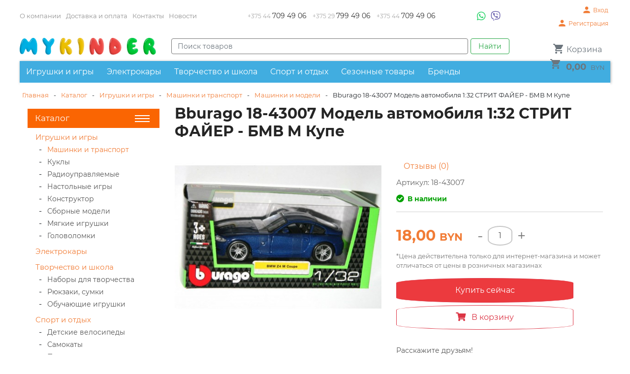

--- FILE ---
content_type: text/html; charset=UTF-8
request_url: https://mykinder.by/catalog/igrushki/mashinki/mashinki-i-modeli/bburago-18-43007-model-avtomobilya-132-strit-fajer-bmv-m-kupe.html
body_size: 12343
content:
<!DOCTYPE html>
<html lang="ru" dir="ltr" prefix="content: http://purl.org/rss/1.0/modules/content/ dc: http://purl.org/dc/terms/ foaf: http://xmlns.com/foaf/0.1/ og: http://ogp.me/ns# rdfs: http://www.w3.org/2000/01/rdf-schema# sioc: http://rdfs.org/sioc/ns# sioct: http://rdfs.org/sioc/types# skos: http://www.w3.org/2004/02/skos/core# xsd: http://www.w3.org/2001/XMLSchema#">
<head>
    <base href="https://mykinder.by/">
    <link rel="canonical" href="https://mykinder.by/catalog/igrushki/mashinki/mashinki-i-modeli/bburago-18-43007-model-avtomobilya-132-strit-fajer-bmv-m-kupe.html" />
    <title>Bburago 18-43007 Модель автомобиля 1:32 СТРИТ ФАЙЕР - БМВ M Купе</title>
    
    <meta name="yandex-verification" content="59676cd3fc616880" />
    <meta name="yandex-verification" content="5aba05a54ffe2ba0" />
    <meta name="yandex-verification" content="ae26014b24327274" />
    <meta http-equiv="content-type" content="text/html; charset=utf-8">
    <meta name="viewport" content="width=device-width, initial-scale=1, shrink-to-fit=no">
    <link id="page_favicon" href="/favicon.ico" rel="icon" type="image/x-icon" />
    <link rel="icon" sizes="any" href="/favicon.svg" type="image/svg+xml" />
    <meta name="robots" content="index,follow">
    <meta name="keywords" content="">
    <meta name="description" content=""Майк", автомобиль-самосвал с полуприцепом (в сеточке). Выгодные цены, звоните +375 44 709 49 06">
    <meta property="og:url" content="https://mykinder.by/catalog/igrushki/mashinki/mashinki-i-modeli/bburago-18-43007-model-avtomobilya-132-strit-fajer-bmv-m-kupe.html">
    <meta property="og:type" content="website">
    <meta property="og:title" content="Bburago 18-43007 Модель автомобиля 1:32 СТРИТ ФАЙЕР - БМВ M Купе">
    <meta property="og:image" content="https://mykinder.by//assets/images/products/6623/medium/4ad061588eab626c4f8052d46eaa6ec9.jpg" />
        <meta property="vk:image" content="https://mykinder.by//assets/images/products/6623/medium/4ad061588eab626c4f8052d46eaa6ec9.jpg">
    <meta property="og:description" content=""Майк", автомобиль-самосвал с полуприцепом (в сеточке). Выгодные цены, звоните +375 44 709 49 06">
    <meta property="og:site_name" content="Mykinder.by">
    <meta property="og:locale" content="ru_RU">
    <link href="https://fonts.googleapis.com/icon?family=Material+Icons" rel="stylesheet">
    <link rel="stylesheet" href="assets/css/swiper-bundle.min.css">
    <link rel="stylesheet" href="assets/css/bootstrap.min.css">
    <link rel="stylesheet" href="assets/css/jquery.fancybox.min.css">
    <link rel="stylesheet" href="https://use.fontawesome.com/releases/v5.2.0/css/all.css" integrity="sha384-hWVjflwFxL6sNzntih27bfxkr27PmbbK/iSvJ+a4+0owXq79v+lsFkW54bOGbiDQ" crossorigin="anonymous">
    
    <link rel="stylesheet" href="assets/components/easycomm/css/web/ec.default.css">
    <link href="./assets/css/style.css" rel="stylesheet">
    <script src="assets/js/jquery-3.1.1.min.js"></script>
    <!-- Google Tag Manager -->
    <script>(function(w,d,s,l,i){w[l]=w[l]||[];w[l].push({'gtm.start':
    new Date().getTime(),event:'gtm.js'});var f=d.getElementsByTagName(s)[0],
    j=d.createElement(s),dl=l!='dataLayer'?'&l='+l:'';j.async=true;j.src=
    'https://www.googletagmanager.com/gtm.js?id='+i+dl;f.parentNode.insertBefore(j,f);
    })(window,document,'script','dataLayer','GTM-WQSF7MF');</script>
    <!-- End Google Tag Manager -->
<link rel="stylesheet" href="/assets/components/easycomm/css/web/ec.default.css" type="text/css" />
<script type="text/javascript">easyCommConfig = {"ctx":"web","jsUrl":"\/assets\/components\/easycomm\/js\/web\/","cssUrl":"\/assets\/components\/easycomm\/css\/web\/","imgUrl":"\/assets\/components\/easycomm\/img\/web\/","actionUrl":"\/assets\/components\/easycomm\/action.php","reCaptchaSiteKey":""}</script>
<link rel="stylesheet" href="/assets/components/minishop2/css/web/default.css?v=e2bdf7f5a6" type="text/css" />
<link rel="stylesheet" href="/assets/components/minishop2/css/web/lib/jquery.jgrowl.min.css" type="text/css" />
<script>miniShop2Config = {"close_all_message":"\u0437\u0430\u043a\u0440\u044b\u0442\u044c \u0432\u0441\u0435","cssUrl":"\/assets\/components\/minishop2\/css\/web\/","jsUrl":"\/assets\/components\/minishop2\/js\/web\/","actionUrl":"\/assets\/components\/minishop2\/action.php","ctx":"web","price_format":[2,","," "],"price_format_no_zeros":false,"weight_format":[3,"."," "],"weight_format_no_zeros":true};</script>
<link rel="stylesheet" href="/assets/components/ajaxform/css/default.css" type="text/css" />
<link rel="stylesheet" href="/assets/components/msearch2/css/web/default.css" type="text/css" />

	<script type="text/javascript">
		if (typeof mse2Config == "undefined") {mse2Config = {"cssUrl":"\/assets\/components\/msearch2\/css\/web\/","jsUrl":"\/assets\/components\/msearch2\/js\/web\/","actionUrl":"\/assets\/components\/msearch2\/action.php"};}
		if (typeof mse2FormConfig == "undefined") {mse2FormConfig = {};}
		mse2FormConfig["94eb133347a0f048d2960c866c0ceab7a28263cd"] = {"autocomplete":"results","queryVar":"query","minQuery":3,"pageId":24};
	</script>
<link rel="stylesheet" href="/assets/components/msoneclick/css/web/default.css?v=117ddc6f" type="text/css" />
<script type="text/javascript">
		msOneClick = {};
		msOneClickConfig = {"assetsUrl":"\/assets\/components\/msoneclick\/","cssUrl":"\/assets\/components\/msoneclick\/css\/","jsUrl":"\/assets\/components\/msoneclick\/js\/","imagesUrl":"\/assets\/components\/msoneclick\/images\/","connectorUrl":"\/assets\/components\/msoneclick\/connector.php","actionUrl":"\/assets\/components\/msoneclick\/action.php","corePath":"\/var\/www\/user2146678\/data\/www\/mykinder.by\/core\/components\/msoneclick\/","controllersPath":"\/var\/www\/user2146678\/data\/www\/mykinder.by\/core\/components\/msoneclick\/controllers\/","modelPath":"\/var\/www\/user2146678\/data\/www\/mykinder.by\/core\/components\/msoneclick\/model\/","chunksPath":"\/var\/www\/user2146678\/data\/www\/mykinder.by\/core\/components\/msoneclick\/elements\/chunks\/","templatesPath":"\/var\/www\/user2146678\/data\/www\/mykinder.by\/core\/components\/msoneclick\/elements\/templates\/","chunkSuffix":".chunk.tpl","snippetsPath":"\/var\/www\/user2146678\/data\/www\/mykinder.by\/core\/components\/msoneclick\/elements\/snippets\/","processorsPath":"\/var\/www\/user2146678\/data\/www\/mykinder.by\/core\/components\/msoneclick\/processors\/","captchaPath":"\/assets\/components\/msoneclick\/captcha\/image.php","base64_encode":false,"selector":"oneClick","tplBtn":"tpl.msOneClick.btn.custom","tplModal":"tpl.msoneclick.modal.custom","tplForm":"tpl.msoneclick.form.custom","tplSendSuccess":"tpl.msoneclick.send","tplMAILmessage":"tpl.msoneclick.email.message","method":"MS","default_images":"assets\/components\/minishop2\/img\/web\/no-image-small.png","field_required_class":"msoc_field__required","email_method_mail":"","returnForm":false,"enable_captcha":false,"prefix_enabled":false,"id":"6623","ctx":"web","pageId":6623,"close_all_message":"\u0417\u0430\u043a\u0440\u044b\u0442\u044c \u0441\u043e\u043e\u0431\u0449\u0435\u043d\u0438\u0435","framework":"default","mask_phone":true,"mask_phone_format":"+999 (99) 999-9999","copy_count":true};

</script>
<link rel="stylesheet" href="/assets/components/office/css/main/default.css" type="text/css" />
<script type="text/javascript">OfficeConfig = {cssUrl: "/assets/components/office/css/",jsUrl: "/assets/components/office/js/",actionUrl: "/assets/components/office/action.php",close_all_message: "закрыть все",pageId: "6623"};</script>
</head>
<body>
<!-- Google Tag Manager (noscript) -->
<noscript><iframe src="https://www.googletagmanager.com/ns.html?id=GTM-WQSF7MF"
height="0" width="0" style="display:none;visibility:hidden"></iframe></noscript>
<!-- End Google Tag Manager (noscript) -->
<div class="wrap">
<header>
    <div class="header-container">
        <div class="header-top-line">
            <div class="row">
                <div class="col-xl-4 col-lg-3 col-md-3 col-sm-6 col-6 information-nav-block">
                    <nav><button class="toggle-info-menu"><i class="fa fa-info-circle"></i></button><ul><li  class="first"><a href="o-kompanii/"  >О компании</a></li><li ><a href="dostavka.html"  >Доставка и оплата</a></li><li ><a href="contacts.html"  >Контакты</a></li><li  class="last"><a href="news/"  >Новости</a></li></ul</nav>
                </div>
                <div class="col-xl-6 col-lg-7 col-md-12 callbacks-block row">
                    <div id="header-phones" class="phones col-lg-9 col-md-8">
                         <div class="span-inline"><a href="catalog/igrushki/mashinki/mashinki-i-modeli/bburago-18-43007-model-avtomobilya-132-strit-fajer-bmv-m-kupe.html#callBackModal" data-toggle="modal" data-target="#callBackModal">+375 44 <span>709 49 06</span></a></div> <div class="span-inline"><a href="catalog/igrushki/mashinki/mashinki-i-modeli/bburago-18-43007-model-avtomobilya-132-strit-fajer-bmv-m-kupe.html#callBackModal" data-toggle="modal" data-target="#callBackModal">+375 29 <span>799 49 06</span></a></div> <div class="span-inline"><a href="catalog/igrushki/mashinki/mashinki-i-modeli/bburago-18-43007-model-avtomobilya-132-strit-fajer-bmv-m-kupe.html#callBackModal" data-toggle="modal" data-target="#callBackModal">+375 44 <span>709 49 06</span></a></div>
                    </div>
                    <div id="messengers" class="messengers col-lg-3 col-md-4">
                        <a class="whatsapp" href="https://api.whatsapp.com/send?phone=375447094906" title="Whatsapp"><i class="fab fa-whatsapp"></i></a>
                        
                        <a class="viber" href="viber://chat?number=+375447094906/" title="Viber"><i class="fab fa-viber"></i></a> 
                    </div>
                </div>
                <div class="col-xl-2 col-lg-2 col-md-3 col-sm-6 col-6 login-form-block text-right">
                    <div class="login-form-block_wrap">
                        <button class="toggle-login-form"><i class="fa fa-user-circle"></i></button>
                        <div class="login-form_links">
                            <a href="javascript:void(0);" data-fancybox data-src="#auth-mogal" title="Вход">
    <div class="top-entry fl">
        <i class="material-icons">&#xE7FD;</i> <span>Вход</span>
    </div>
</a>
<a href="javascript:void(0);" data-fancybox data-src="#reg-mogal" title="Регистрация">
    <div class="top-entry fl">
        <i class="material-icons">&#xE7FD;</i> <span>Регистрация</span>
    </div>
</a>
                        </div>
                        
                    </div>
                    
                </div>
            </div>
        </div>
        <div class="header-fixed">
            <div class="header-middle-line">
                <div class="row">
                    <div class="col-xl-3 col-md-4">
                        <a href="/" id="logo"  class="logo"><img alt="Mykinder.by" src="/assets/img/logo2.png" /></a>
                    </div>
                    <div class="col-xl-7 col-md-5">
                        <div id="search">
    <form data-key="94eb133347a0f048d2960c866c0ceab7a28263cd" action="poisk.html" method="get" class="form-inline msearch2" id="mse2_form">
        <input type="text" class="search-input  form-control" name="query" placeholder="Поиск товаров" value="">
        <button class="btn btn-outline-success" type="submit">Найти</button>
    </form>
</div>
                    </div>
                    <div class="col-xl-2 col-md-3">
                        <div class="top-cart text-right"><a href="cart.html" id="msMiniCart" class="top-cart btn btn-outline-secondary orange ">
    <div class="empty">
        <i class="material-icons">&#xE547;</i> <span>Корзина</span>
    </div>
    <div class="not_empty">
        <i class="material-icons">&#xE547;</i> <span> <strong class="ms2_total_cost">0,00</strong> <small>BYN</small></span>
    </div>
</a></div>
                    </div>
                </div>
            </div>
            <div class="header-bottom-line catalog-menu">
                <button class="toggle-catalog-menu"><i class="fa fa-bars"></i></button>
                <div class="navbar-collapse" id="navbarCollapse"><div class="widget catalog navbar">
    <ul class="nav"><li class="nav-item dropdown first active"><a href="catalog/igrushki/" class="nav-link dropdown-toggle"  title="Игрушки и игры">Игрушки и игры</a><ul class="dropdown-menu"><li class="nav-item"><a href="catalog/igrushki/mashinki/" class="nav-link"  title="Машинки и транспорт">Машинки и транспорт</a></li><li class="nav-item"><a href="catalog/igrushki/kukli/" class="nav-link"  title="Куклы">Куклы</a></li><li class="nav-item"><a href="catalog/igrushki/igrushki-na-radioupravlenii/" class="nav-link"  title="Радиоуправляемые">Радиоуправляемые</a></li><li class="nav-item"><a href="catalog/igrushki/nastolnyie-igryi/" class="nav-link"  title="Настольные игры">Настольные игры</a></li><li class="nav-item"><a href="catalog/igrushki/konstruktoryi/" class="nav-link"  title="Конструктор">Конструктор</a></li><li class="nav-item"><a href="catalog/igrushki/dlya-samyix-malenkix/" class="nav-link"  title="Сборные модели">Сборные модели</a></li><li class="nav-item"><a href="catalog/igrushki/myagkie-igrushki/" class="nav-link"  title="Мягкие игрушки">Мягкие игрушки</a></li><li class="nav-item"><a href="catalog/igrushki/golovolomki/" class="nav-link"  title="Головоломки">Головоломки</a></li></ul></li><li class="nav-item "><a href="catalog/elektrokari/" class="nav-link" title="Электрокары">Электрокары</a></li><li class="nav-item dropdown "><a href="catalog/tvorchestvo-shkola/" class="nav-link dropdown-toggle"  title="Творчество и школа">Творчество и школа</a><ul class="dropdown-menu"><li class="nav-item"><a href="catalog/tvorchestvo-shkola/naboryi-dlya-tvorchestva/" class="nav-link"  title="Наборы для творчества">Наборы для творчества</a></li><li class="nav-item"><a href="catalog/tvorchestvo-shkola/rukzaki-sumki/" class="nav-link"  title="Рюкзаки, сумки">Рюкзаки, сумки</a></li><li class="nav-item"><a href="catalog/tvorchestvo-shkola/obuchauschie-igrushki/" class="nav-link"  title="Обучающие игрушки">Обучающие игрушки</a></li></ul></li><li class="nav-item dropdown "><a href="catalog/sport-otdih/" class="nav-link dropdown-toggle"  title="Спорт и отдых">Спорт и отдых</a><ul class="dropdown-menu"><li class="nav-item"><a href="catalog/sport-otdih/sport/" class="nav-link"  title="Детские велосипеды">Детские велосипеды</a></li><li class="nav-item"><a href="catalog/sport-otdih/samokati-velosipedi/" class="nav-link"  title="Самокаты">Самокаты</a></li><li class="nav-item"><a href="catalog/sport-otdih/pesochnitsa/" class="nav-link"  title="Песочницы">Песочницы</a></li><li class="nav-item"><a href="catalog/sport-otdih/katalki/" class="nav-link"  title="Каталки">Каталки</a></li></ul></li><li class="nav-item dropdown "><a href="catalog/sezonnie-tovary/" class="nav-link dropdown-toggle"  title="Сезонные товары">Сезонные товары</a><ul class="dropdown-menu"><li class="nav-item"><a href="catalog/sezonnie-tovary/letnij-otdyix/" class="nav-link"  title="Летний отдых">Летний отдых</a></li></ul></li><li class="nav-item  class="last""><a href="catalog/brands/" class="nav-link" title="Бренды">Бренды</a></li></ul>
</div>

</div>
            </div>
        </div>
    </div>
</header>

<div class="main">

<div id="wrapper" class="">
    <div class="wrapper-inner">
     <div class="container">  
     
        <div class="row">
          <div class="col-lg-12">
          <div class="breadcrumbs fl mb20"><ul><li><a href="/" title="Главная">Главная</a></li><li> - </li><li><a href="catalog/" title="Каталог">Каталог</a></li><li> - </li><li><a href="catalog/igrushki/" title="Игрушки и игры">Игрушки и игры</a></li><li> - </li><li><a href="catalog/igrushki/mashinki/" title="Машинки и транспорт">Машинки и транспорт</a></li><li> - </li><li><a href="catalog/igrushki/mashinki/mashinki-i-modeli/" title="Машинки и модели">Машинки и модели</a></li><li> - </li><li>Bburago 18-43007 Модель автомобиля 1:32 СТРИТ ФАЙЕР - БМВ M Купе</li></ul></div>
          </div>
        </div>
        
     <div class="row">
        <div class="sleft col-lg-3"><div class="widget catalog navbar">
    <div class="aside-title _pk">
        <a href="catalog/">Каталог</a>
        <div class="bars">
            <span></span>
            <span></span>
            <span></span>
        </div>
    </div>
    <ul class="nav aside-menu "><button class="aside-close"></button><li  class="nav-item first active"><a href="catalog/igrushki/" class="nav-link" title="Игрушки и игры">Игрушки и игры</a><ul><li  class="nav-item first active"><a href="catalog/igrushki/mashinki/" class="nav-link" title="Машинки и транспорт">Машинки и транспорт</a></li><li  class="nav-item"><a href="catalog/igrushki/kukli/" class="nav-link" title="Куклы">Куклы</a></li><li  class="nav-item"><a href="catalog/igrushki/igrushki-na-radioupravlenii/" class="nav-link" title="Радиоуправляемые">Радиоуправляемые</a></li><li  class="nav-item"><a href="catalog/igrushki/nastolnyie-igryi/" class="nav-link" title="Настольные игры">Настольные игры</a></li><li  class="nav-item"><a href="catalog/igrushki/konstruktoryi/" class="nav-link" title="Конструктор">Конструктор</a></li><li  class="nav-item"><a href="catalog/igrushki/dlya-samyix-malenkix/" class="nav-link" title="Сборные модели">Сборные модели</a></li><li  class="nav-item"><a href="catalog/igrushki/myagkie-igrushki/" class="nav-link" title="Мягкие игрушки">Мягкие игрушки</a></li><li  class="nav-item last"><a href="catalog/igrushki/golovolomki/" class="nav-link" title="Головоломки">Головоломки</a></li></ul></li><li  class="nav-item"><a href="catalog/elektrokari/" class="nav-link" title="Электрокары">Электрокары</a></li><li  class="nav-item"><a href="catalog/tvorchestvo-shkola/" class="nav-link" title="Творчество и школа">Творчество и школа</a><ul><li  class="nav-item first"><a href="catalog/tvorchestvo-shkola/naboryi-dlya-tvorchestva/" class="nav-link" title="Наборы для творчества">Наборы для творчества</a></li><li  class="nav-item"><a href="catalog/tvorchestvo-shkola/rukzaki-sumki/" class="nav-link" title="Рюкзаки, сумки">Рюкзаки, сумки</a></li><li  class="nav-item last"><a href="catalog/tvorchestvo-shkola/obuchauschie-igrushki/" class="nav-link" title="Обучающие игрушки">Обучающие игрушки</a></li></ul></li><li  class="nav-item"><a href="catalog/sport-otdih/" class="nav-link" title="Спорт и отдых">Спорт и отдых</a><ul><li  class="nav-item first"><a href="catalog/sport-otdih/sport/" class="nav-link" title="Детские велосипеды">Детские велосипеды</a></li><li  class="nav-item"><a href="catalog/sport-otdih/samokati-velosipedi/" class="nav-link" title="Самокаты">Самокаты</a></li><li  class="nav-item"><a href="catalog/sport-otdih/pesochnitsa/" class="nav-link" title="Песочницы">Песочницы</a></li><li  class="nav-item last"><a href="catalog/sport-otdih/katalki/" class="nav-link" title="Каталки">Каталки</a></li></ul></li><li  class="nav-item"><a href="catalog/sezonnie-tovary/" class="nav-link" title="Сезонные товары">Сезонные товары</a><ul><li  class="nav-item first"><a href="catalog/sezonnie-tovary/letnij-otdyix/" class="nav-link" title="Летний отдых">Летний отдых</a></li></ul></li><li  class="nav-item last"><a href="catalog/brands/" class="nav-link" title="Бренды">Бренды</a></li></ul>
</div>

</div>
        <div class="sright col-lg-9" itemscope itemtype="https://schema.org/Product">
            <div id="inner">
                <div class="title-block">
                    <h1 itemprop="name" class="page-title mb20">Bburago 18-43007 Модель автомобиля 1:32 СТРИТ ФАЙЕР - БМВ M Купе</h1>
                    <meta itemprop="brand" content="Bburago">
                    <div class="buttons">
                        <button class="show-catalog"><i class="fa fa-bars"></i></button>
                    </div>
                </div> 
                <div class="row product-card-top">
                    
                    <div class="col-md-6">
                        <div id="msGallery">
            <div class="product-gallery-wrap">
            <div class="product-gallery swiper">
                <div class="product-gallery__wrapper swiper-wrapper">
                                            <a href="/assets/images/products/6623/4ad061588eab626c4f8052d46eaa6ec9.jpeg" data-fancybox="gallery" class="product-gallery__item swiper-slide">
                            <img itemprop="image" src="/assets/images/products/6623/medium/4ad061588eab626c4f8052d46eaa6ec9.jpg" alt="Изображение 0" loading="lazy" width="450" height="340">
                        </a> 
                                    </div>
            </div>
            <div class="gallery-next swiper-button-next"></div>
            <div class="gallery-prev swiper-button-prev"></div>
        </div>
        
        <div thumbsSlider="" class="nav-gallery swiper nav-gallery-hidden">
            <div class="nav-gallery__wrapper swiper-wrapper">
                                    <div class="nav-gallery__item swiper-slide">
                        <img src="/assets/images/products/6623/small/4ad061588eab626c4f8052d46eaa6ec9.jpg" alt="Изображение 0" loading="lazy" width="64" height="45">
                    </div> 
                            </div>
        </div>
        
    </div>
                        <div class="labels">
                            
                            
                            
                        </div>
                    </div>
                    <div class="col-md-6">
                        <form class="ms2_form item-right-block" id="inner-right-block" method="post" itemprop="offers" itemscope itemtype="https://schema.org/Offer">
        		            <input type="hidden" name="id" value="6623" />
                            
                            <div class="product-info">
                                <div class="rating">
                                    <div class="ec-stars" title="0">
    <span style="width: 0.000%"></span>
</div>
                                    <a href="#comments-block" class="scrollto">Отзывы (0)</a>
                                </div>
                                
                                <div class="art">Артикул: <span class="article">18-43007</span></div>
                                <table>
                                    <tbody>
                                        <tr>
                                                        <td class="available"><i class="fa fa-check-circle"></i><link itemprop="availability" href="https://schema.org/InStock" />В наличии</td>                    
                                        </tr>
                                                    
                                    </tbody>
                                </table>
                                
                            </div>
                            <div class="price-block">
                                
                                <div class="price-buy">
                                    <span><span><span itemprop="price" content="18.00">18,00</span></span> <small itemprop="priceCurrency">BYN</small></span>
                                    <meta itemprop="url" content="https://mykinder.by/catalog/igrushki/mashinki/mashinki-i-modeli/bburago-18-43007-model-avtomobilya-132-strit-fajer-bmv-m-kupe.html">
                                </div>
                                <div class="qty">
                                    <span class="qty-field-control qty-control-up" onselectstart="return false" onmousedown="return false">-</span>
                                    <input type="text" class="input count qty-field-input" name="count" value="1">
                                    <span class="qty-field-control qty-control-down" onselectstart="return false" onmousedown="return false">+</span>
                                </div>
                            </div>
                            <p class="price-disclamer">*Цена действительна только для интернет-магазина и может отличаться от цены в розничных магазинах</p>
                            <button class="btn btn-danger btn-block btn-buy oneClick btn_one_click" data-hash="e4959b18dbc00b3afa5f93bcdeae505f" data-product="6623">Купить сейчас</button>
                            <button type="submit" class="btn-outline-danger btn btn-basket _big mt10" name="ms2_action" value="cart/add"><i class="fa fa-shopping-cart"></i>В корзину</button>
                        </form>
                        <div class="share-block">
                            <span class="share-block__title">Расскажите друзьям!</span>
                            <div class="share42init"></div>
                            <script type="text/javascript" src="./assets/js/share42/share42.js"></script>
                        </div>
                    </div>
                </div>
                <div class="row">
                    <div class="col-lg-8">
                        <div class="good-content-block">
                            <div class="good-content-block__title">Описание</div>
                            <div class="good-content-block__text" itemprop="description">Пол ребёнка Мальчик
Возраст От 2 до 14 лет
Масштаб модели 1:32
Материал Металл</div>
                        </div>
                    </div>
                    <div class="col-lg-4">
                        <div class="good-parameters-block">
                            <div class="good-parameters-block__title">Характеристки</div>
                            <table class="good-parameters-block__table">
                                <tbody>
                                    <tr>
    <td>
        <span class="title" style="margin-bottom:7px;">Бренд</span>
        <img src="/assets/cache_image/assets/img/logos/burago_90x40_ffd.jpg" alt="Bburago" width="90" height="40"/>
        <a href="catalog/brands/bburago/">Bburago</a>
    </td>
</tr>
                                    <tr>
    <td>
        <span class="title">Страна</span>
        <span>                Китай                    </span>
    </td>
</tr>

                                            
                                    
                                </tbody>
                            </table>
                        </div>
                    </div>
                </div>
                <div id="comments-block">
                    <h3>Отзывы о товаре (0)</h3>
                    <div class="ec-d-rating">
    <div class="ec-d-rating__col-info">
        <div class="ec-d-rating__value">
            0,00        </div>
        <div class="ec-d-rating__stars">
            <div class="ec-stars" title="0">
                <span style="width: 0.000%"></span>
            </div>
        </div>
        <div class="ec-d-rating__desc">
            Оценок &ndash; <strong>0</strong>
        </div>
    </div>
    <div class="ec-d-rating__col-lines">
        <div class="ec-d-rating__lines">
                            <div class="ec-d-rating__line">
                    <div class="ec-d-rating__line-rate">5</div>
                    <div class="ec-d-rating__line-progress"><span style="width:0%"></span></div>
                    <div class="ec-d-rating__line-volume">0%</div>
                </div>
                            <div class="ec-d-rating__line">
                    <div class="ec-d-rating__line-rate">4</div>
                    <div class="ec-d-rating__line-progress"><span style="width:0%"></span></div>
                    <div class="ec-d-rating__line-volume">0%</div>
                </div>
                            <div class="ec-d-rating__line">
                    <div class="ec-d-rating__line-rate">3</div>
                    <div class="ec-d-rating__line-progress"><span style="width:0%"></span></div>
                    <div class="ec-d-rating__line-volume">0%</div>
                </div>
                            <div class="ec-d-rating__line">
                    <div class="ec-d-rating__line-rate">2</div>
                    <div class="ec-d-rating__line-progress"><span style="width:0%"></span></div>
                    <div class="ec-d-rating__line-volume">0%</div>
                </div>
                            <div class="ec-d-rating__line">
                    <div class="ec-d-rating__line-rate">1</div>
                    <div class="ec-d-rating__line-progress"><span style="width:0%"></span></div>
                    <div class="ec-d-rating__line-volume">0%</div>
                </div>
                    </div>
    </div>
</div>

                    <p style="margin-top:15px;">Помогите другим пользователям с выбором — будьте первым, кто поделится своим мнением об этом товаре.</p>
                    <div class="customer-message-form">
    <div class="customer-message-form__title">Написать отзыв</div>
    <form class="form well ec-form" method="post" role="form" id="ec-form-resource-6623" data-fid="resource-6623" action="" >
        <input type="hidden" name="thread" value="resource-6623">
        <input type="hidden" name="MAX_FILE_SIZE" value="134217728">
    
        <div class="form-group ec-antispam">
            <label for="ec-address-resource-6623" class="control-label">Антиспам поле. Его необходимо скрыть через css</label>
            <input type="text" name="address" class="form-control" id="ec-address-resource-6623" value="" />
        </div>
    
        <div class="form-group">
            <label for="ec-user_name-resource-6623" class="control-label">Ваше имя</label>
            <input type="text" name="user_name" class="form-control" id="ec-user_name-resource-6623" value="" />
            <span class="ec-error help-block" id="ec-user_name-error-resource-6623"></span>
        </div>
    
        <div class="form-group">
            <label for="ec-user_email-resource-6623" class="control-label">Электронная почта</label>
            <span class="ec-email-desc">Ваша почта не будет опубликована и будет использована только для уведомлений об ответах</span>
            <input type="text" name="user_email" class="form-control" id="ec-user_email-resource-6623" value="" />
            <span class="ec-error help-block" id="ec-user_email-error-resource-6623"></span>
        </div>
    
        <div class="form-group">
            <label for="ec-rating-resource-6623" class="control-label">Оценка</label>
            <input type="hidden" name="rating" id="ec-rating-resource-6623" value="" />
            <div class="ec-rating ec-clearfix" data-storage-id="ec-rating-resource-6623">
                <div class="ec-rating-stars">
                    <span data-rating="1" data-description="Плохо"></span>
                    <span data-rating="2" data-description="Есть и получше"></span>
                    <span data-rating="3" data-description="Средне"></span>
                    <span data-rating="4" data-description="Хорошо"></span>
                    <span data-rating="5" data-description="Отлично! Рекомендую!"></span>
                </div>
                <div class="ec-rating-description">Пожалуйста, оцените товар по 5 бальной шкале</div>
            </div>
            <span class="ec-error help-block" id="ec-rating-error-resource-6623"></span>
        </div>
    
        <div class="form-group">
            <label for="ec-text-resource-6623" class="control-label">Ваше сообщение</label>
            <textarea type="text" name="text" class="form-control" rows="5" id="ec-text-resource-6623"></textarea>
            <span class="ec-error help-block" id="ec-text-error-resource-6623"></span>
        </div>
    
            
            
        <div class="form-actions">
            <input type="submit" class="btn btn-primary" name="send" value="Отправить" />
        </div>
    </form>
    <div id="ec-form-success-resource-6623"></div>
</div>
                    <div class="share-block">
                        <span class="share-block__title">Расскажите друзьям!</span>
                        <div class="share42init"></div>
                        <script type="text/javascript" src="./assets/js/share42/share42.js"></script>
                    </div>
                </div>
                
            </div>
        </div>
        
     </div> <!-- row --> 

     </div>   <!-- container --> 
    </div> <!-- wrapper-inner -->
</div> <!-- wrapper -->

<footer id="footer" >
<div class="container">
    <div class="footer-block footer-border row">
        <div class="col-lg-9 col-md-8">
            <div class="row">
                <div class="col-lg-3 col-sm-6 col-12 menu"><div class="footer-block-title">Покупателям</div><ul class="navbar-nav"><li  class="first"><a class="nav-link" href="o-kompanii/" title="О компании">О компании</a></li><li ><a class="nav-link" href="contacts.html" title="Контакты">Контакты</a></li><li ><a class="nav-link" href="oformlenie-zakaza.html" title="Оформление заказа">Оформление заказа</a></li><li ><a class="nav-link" href="dostavka.html" title="Доставка и оплата">Доставка и оплата</a></li><li ><a class="nav-link" href="help.html" title="Помощь">Помощь</a></li><li  class="last"><a class="nav-link" href="rekvizityi-kompanii.html" title="Реквизиты">Реквизиты</a></li></ul></div><div class="col-lg-3 col-sm-6 col-12 menu"><div class="footer-block-title">Профиль</div><ul class="navbar-nav"><li  class="first"><a class="nav-link" href="office/profile.html" title="Личный кабинет">Личный кабинет</a></li><li ><a class="nav-link" href="politika-konfidenczialnosti.html" title="Политика конфиденциальности">Политика конфиденциальности</a></li><li ><a class="nav-link" href="dogovor-ofertyi.html" title="Договор оферты">Договор оферты</a></li><li ><a class="nav-link" href="podarochnyie-sertifikatyi.html" title="Подарочные сертификаты">Подарочные сертификаты</a></li><li ><a class="nav-link" href="pravila-bonusnoj-programmyi.html" title="Правила бонусной программы">Правила бонусной программы</a></li><li  class="last"><a class="nav-link" href="klub-skidok.html" title="Клуб скидок">Клуб скидок</a></li></ul></div><div class="col-lg-3 col-sm-6 col-12 menu"><div class="footer-block-title">Сервисы</div><ul class="navbar-nav"><li  class="first"><a class="nav-link" href="wishlist.html" title="WISHLIST/Список желаний">WISHLIST/Список желаний</a></li><li ><a class="nav-link" href="how-to-buy.html" title="Как купить">Как купить</a></li><li ><a class="nav-link" href="how-to-choose-a-toy.html" title="Как выбрать игрушку">Как выбрать игрушку</a></li><li ><a class="nav-link" href="return.html" title="Возврат">Возврат</a></li><li  class="last"><a class="nav-link" href="service.html" title="Сервис">Сервис</a></li></ul></div><div class="col-lg-3 col-sm-6 col-12 menu"><div class="footer-block-title">Информация</div><ul class="navbar-nav"><li  class="first"><a class="nav-link" href="news/" title="Новости">Новости</a></li><li ><a class="nav-link" href="reviews/" title="Обзоры">Обзоры</a></li><li  class="active"><a class="nav-link" href="catalog/" title="Каталог">Каталог</a></li><li ><a class="nav-link" href="actions/" title="Акции">Акции</a></li><li ><a class="nav-link" href="new/" title="Новинки">Новинки</a></li><li ><a class="nav-link" href="popular/" title="Хиты продаж">Хиты продаж</a></li><li  class="last"><a class="nav-link" href="specials/" title="Спец. предложения">Спец. предложения</a></li></ul></div>
            </div>
        </div>
        
        <div class="col-lg-3 col-md-4 col-12 menu phones contacts">
            <div class="footer-block-title">Интернет-магазин</div>
            Телефоны:
             <div><a href="tel:+375447094906">+375 44 <span>709 49 06</span></a></div> <div><a href="tel:+375297994906">+375 29 <span>799 49 06</span></a></div> <div><a href="tel:+375447094906">+375 44 <span>709 49 06</span></a></div>
            <br>
            Время работы:<br>
            С 9:00 до 21:00
            <br><br>
            Принимаем к оплате:
            <div><img class="cards" alt="cards" src="/assets/img/cards2.png"></div>
        </div>
        <div class="social-foot col-lg-12">
            <div class="list">
                
                <a href="https://www.instagram.com/mykinder.by/" target="_blank" class="ins" title="Instagram"><i class="fab fa-instagram"></i></a>
                <a href="https://vk.com/mykinderby" target="_blank" class="vk" title="ВКонтакте"><i class="fab fa-vk"></i></a>
    		    <a href="https://ok.ru/group/57973319860340/" target="_blank" class="ok" title="ОК"><i class="fab fa-odnoklassniki"></i></a>
    	        
    	    </div>
        </div>
    </div>
    <div class="footer-block address row">
        <div class="col-lg-1 col-xs-12">
            <i class="material-icons">&#xE0C8;</i>
        </div>
        <div class="col-lg-11 col-xs-12">
         <span><p><span style="font-family: 'times new roman', times, serif;">Адрес: г. Минск, ул. Владислава Сырокомли 7, помещение 243 (387), п/и 220112. Банковские (платежные) реквизиты: р/с BY96TECN30125585800000000010 (ОАО &laquo;Технобанк&raquo;), код TECNBY22. Адрес банка: г. Минск, ул. Володарского 4, п/и 220030.</span></p></span>
        </div>
    </div>
</div>
<div class="modal fade" id="callBackModal" tabindex="-1" role="dialog" aria-labelledby="callBackModalLabel" aria-hidden="true">
	<div class="modal-dialog">
		<div class="modal-content">
			<form role="form" method="post" action="catalog/igrushki/mashinki/mashinki-i-modeli/bburago-18-43007-model-avtomobilya-132-strit-fajer-bmv-m-kupe.html" class=" callback_ajax_form">
				<div class="modal-header">
				    <p class="popup-title" id="callBackModalLabel" style="margin-bottom:0;flex:1 1;">Мы перезвоним!</p>
					<button type="button" class="close" data-dismiss="modal" aria-hidden="true" style="margin-left:0;flex:0 0;"><span aria-hidden="true">&times;</span></button>
				</div>
				<div class="modal-body">
					<div class="form-group">
						<label for="name" class="control-label">Как к Вам обратиться</label>
						<input type="text" class="form-control" id="name" name="name" value="">
						<span class="error error_name"></span>
					</div>
					<div class="form-group">
						<label for="phone" class="control-label">Телефон</label>
						<input type="text" class="form-control" id="phone" name="phone" value="" data-mask="+000(00)000-00-00">
						<span class="error error_phone"></span>
					</div>
				</div>
				<div class="modal-footer">
					<button type="submit" class="callback-submit btn btn-primary center-block">Заказать звонок</button><i></i>
					<button type="button" class="callback-close btn btn-success center-block hidden" data-dismiss="modal" aria-hidden="true">Спасибо, жду!</button>
				</div>
			
	<input type="hidden" name="af_action" value="741998856b960f888031cc0ffa5cf403" />
</form>
		</div><!-- /.modal-content -->
	</div><!-- /.modal-dialog -->
</div><!-- /.modal -->
</footer>
</div> <!-- main -->
</div> <!-- wrap -->
<div class="body-overlay"></div>
<div id="auth-mogal" class="modal-window">
    <div class="row" id="office-auth-form">
	<div class="office-auth-login-wrapper">
		<p class="popup-title">Авторизация</p>

		<form method="post" class="form-horizontal" id="office-auth-login">
			<div class="form-group">
				<label for="office-auth-login-email" class="control-label">Логин&nbsp;<span class="red">*</span></label>
				<div>
					<input type="text" name="username" placeholder="" class="form-control" id="office-auth-login-username" value="" />
					<p class="help-block"><small>Укажите логин или email, которые вы использовали при регистрации.</small></p>
				</div>

				<label for="office-auth-login-password" class="control-label">Пароль</label>
				<div>
					<input type="password" name="password" placeholder="" class="form-control" id="office-login-form-password" value="" />
					<p class="help-block"><small>Если вы не помните свой пароль - просто оставьте это поле пустым и вы получите новый, вместе со ссылкой на активацию.</small></p>
				</div>

				<input type="hidden" name="action" value="auth/formLogin" />
				<input type="hidden" name="return" value="" />
				<div>
					<button type="submit" class="btn-primary btn btn-all" style="width:200px;">Вход</button>
				</div>
			</div>
		</form>

		<!-- <label>Социальные сети</label>
		<div></div>
		<p class="help-block"><small>Вы можете использовать быстрый вход через социальные сети, при условии, что вы уже зарегистрировались через почту и привязали какой-то из сервисов к своей учётной записи.</small></p> -->

		
	</div>
</div>
</div>
<div id="reg-mogal" class="modal-window">
    <div id="office-auth-form">
<p class="popup-title">Регистрация</p>
	<form method="post" class="form-horizontal" id="office-auth-register">
		<div class="form-group">
			<label for="office-auth-register-email" class="control-label">Email&nbsp;<span class="red">*</span></label>
			<div>
				<input type="email" name="email" placeholder="" class="form-control" id="office-auth-register-email" value="" />
				<p class="help-block"><small>На указанный email придёт письмо со ссылкой для активации.</small></p>
			</div>

			<label for="office-auth-register-password" class="control-label">Пароль</label>
			<div>
				<input type="password" name="password" placeholder="" class="form-control" id="office-register-form-password" value="" />
				<p class="help-block"><small>Вы можете указать свой пароль, или оставить это поле пустым и тогда он будет сгенерирован автоматически.</small></p>
			</div>

			<label for="office-auth-register-username" class="control-label">Логин</label>
			<div>
				<input type="text" name="username" placeholder="" class="form-control" id="office-register-form-username" value="" />
				<p class="help-block"><small>Вы можете указать отдельный логин, чтобы не использовать email для входа.</small></p>
			</div>

			<label for="office-auth-register-fullname" class="control-label">Имя</label>
			<div>
				<input type="text" name="fullname" placeholder="" class="form-control" id="office-register-form-fullname" value="" />
				<p class="help-block"><small>Ваше имя, для отображения на сайте.</small></p>
			</div>

			<input type="hidden" name="action" value="auth/formRegister" />
			<div>
				<button type="submit" class="btn-danger btn btn-all" style="width:200px;">Регистрация</button>
			</div>
		</div>
	</form>
	
</div>
</div>

<style>
#jGrowl { z-index:99999;}
</style> 
<script defer src="assets/js/swiper-bundle.min.js"></script>
<script defer src="assets/js/swiper-sliders.js"></script>
<script defer src="assets/js/bootstrap.min.js"></script>
<script defer src="assets/js/jquery.fancybox.min.js"></script>
<script src="assets/js/yall.min.js"></script>
<script defer  src="assets/js/script.js"></script>
   <!-- <script src="//code.jivosite.com/widget.js" data-jv-id="ATnCtizUgE" defer></script> -->
    <!-- BEGIN JIVOSITE CODE {literal} -->
<script type='text/javascript'>
(function(){ document.jivositeloaded=0;var widget_id = 'ATnCtizUgE';var d=document;var w=window;function l(){var s = d.createElement('script'); s.type = 'text/javascript'; s.async = true; s.src = '//code.jivosite.com/script/widget/'+widget_id; var ss = document.getElementsByTagName('script')[0]; ss.parentNode.insertBefore(s, ss);}//эта строка обычная для кода JivoSite
function zy(){
    //удаляем EventListeners
    if(w.detachEvent){//поддержка IE8
        w.detachEvent('onscroll',zy);
        w.detachEvent('onmousemove',zy);
        w.detachEvent('ontouchmove',zy);
        w.detachEvent('onresize',zy);
    }else {
        w.removeEventListener("scroll", zy, false);
        w.removeEventListener("mousemove", zy, false);
        w.removeEventListener("touchmove", zy, false);
        w.removeEventListener("resize", zy, false);
    }
    //запускаем функцию загрузки JivoSite
    if(d.readyState=='complete'){l();}else{if(w.attachEvent){w.attachEvent('onload',l);}else{w.addEventListener('load',l,false);}}
    //Устанавливаем куку по которой отличаем первый и второй хит
    var cookie_date = new Date ( );
    cookie_date.setTime ( cookie_date.getTime()+60*60*28*1000); //24 часа для Москвы
    d.cookie = "JivoSiteLoaded=1;path=/;expires=" + cookie_date.toGMTString();
}
if (d.cookie.search ( 'JivoSiteLoaded' )<0){//проверяем, первый ли это визит на наш сайт, если да, то назначаем EventListeners на события прокрутки, изменения размера окна браузера и скроллинга на ПК и мобильных устройствах, для отложенной загрузке JivoSite.
    if(w.attachEvent){// поддержка IE8
        w.attachEvent('onscroll',zy);
        w.attachEvent('onmousemove',zy);
        w.attachEvent('ontouchmove',zy);
        w.attachEvent('onresize',zy);
    }else {
        w.addEventListener("scroll", zy, {capture: false, passive: true});
        w.addEventListener("mousemove", zy, {capture: false, passive: true});
        w.addEventListener("touchmove", zy, {capture: false, passive: true});
        w.addEventListener("resize", zy, {capture: false, passive: true});
    }
}else {zy();}
})();</script>
<!-- {/literal} END JIVOSITE CODE -->
<!-- Yandex.Metrika counter -->
<script type="text/javascript" >
var fired = false;
 
window.addEventListener('scroll', () => {
    if (fired === false) {
        fired = true;
        
        setTimeout(() => {
   (function(m,e,t,r,i,k,a){m[i]=m[i]||function(){(m[i].a=m[i].a||[]).push(arguments)};
   m[i].l=1*new Date();k=e.createElement(t),a=e.getElementsByTagName(t)[0],k.async=1,k.src=r,a.parentNode.insertBefore(k,a)})
   (window, document, "script", "https://mc.yandex.ru/metrika/tag.js", "ym");

   ym(64328182, "init", {
        clickmap:true,
        trackLinks:true,
        accurateTrackBounce:true,
        webvisor:true
   });
        }, 1000)
    }
});
</script>
<noscript><div><img src="https://mc.yandex.ru/watch/64328182" style="position:absolute; left:-9999px;" alt="" /></div></noscript>
<!-- /Yandex.Metrika counter -->
<!-- Global site tag (gtag.js) - Google Analytics -->
<script async src="https://www.googletagmanager.com/gtag/js?id=UA-167567893-1"></script>
<script>
  window.dataLayer = window.dataLayer || [];
  function gtag(){dataLayer.push(arguments);}
  gtag('js', new Date());

  gtag('config', 'UA-167567893-1');
</script>

<script src="assets/components/easycomm/js/web/ec.js"></script>
<script src="/assets/components/minishop2/js/web/default.js?v=e2bdf7f5a6"></script>
<script src="/assets/components/minishop2/js/web/lib/jquery.jgrowl.min.js"></script>
<script src="/assets/components/minishop2/js/web/message_settings.js"></script>
    <script type="text/javascript">
		if(typeof jQuery == "undefined") {
			document.write("<script src=\"//code.jquery.com/jquery-1.11.2.min.js\" type=\"text/javascript\"><\/script>");
		}
	</script>

<script src="/assets/components/callback/js/callback.js"></script>
<script type="text/javascript">Callback.initialize({"assetsUrl":"\/assets\/components\/ajaxform\/","actionUrl":"\/assets\/components\/ajaxform\/action.php","closeMessage":"\u0437\u0430\u043a\u0440\u044b\u0442\u044c \u0432\u0441\u0435","formSelector":"form.callback_ajax_form","pageId":6623});</script>
<script src="/assets/components/msearch2/js/web/default.js"></script>

	<script type="text/javascript">
		if ($("form.msearch2").length) {
			mSearch2.Form.initialize("form.msearch2");
		}
	</script>
<script type="text/javascript">
	if(typeof jQuery == "undefined") {
		document.write("<script src=\"/assets/components/msoneclick/js/web/lib/jquery.min.js\" type=\"text/javascript\"><\/script>");
	}
</script>

<script src="/assets/components/msoneclick/js/web/default.js?v=117ddc6f"></script>
<script type="text/javascript">if(typeof jQuery == "undefined") {document.write("<script src=\"/assets/components/office/js/main/lib/jquery.min.js\" type=\"text/javascript\"><\/script>");}</script>
<script src="/assets/components/office/js/main/default.js"></script>
<script src="/assets/components/office/js/auth/default.js"></script>
</body>
</html>